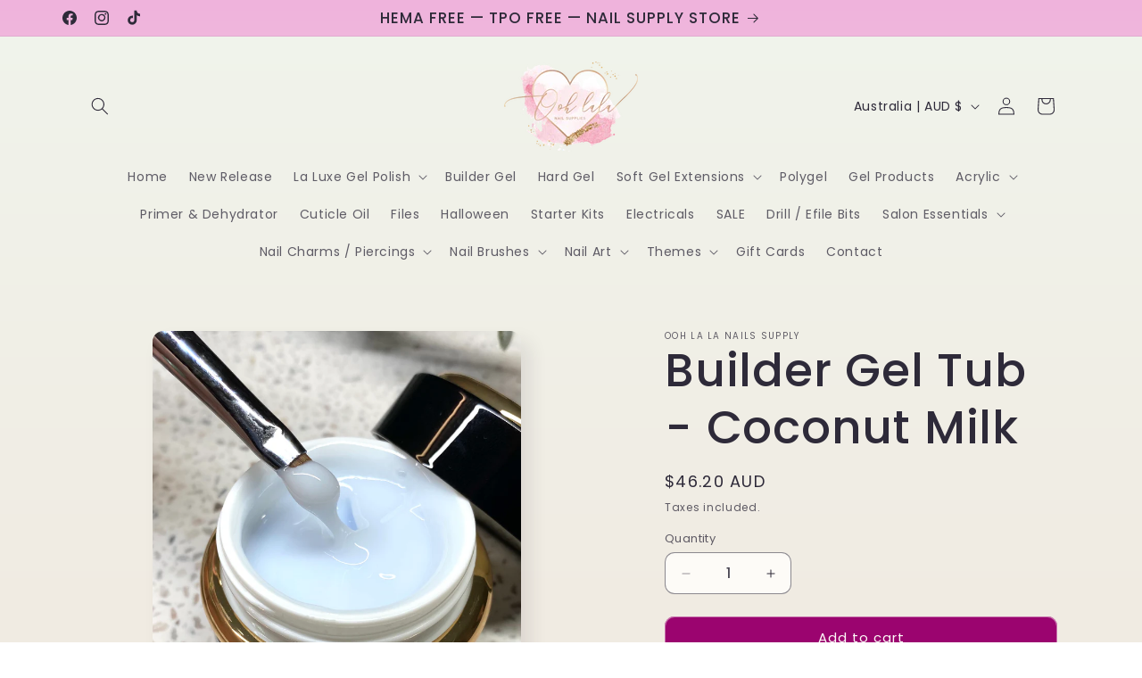

--- FILE ---
content_type: text/javascript; charset=utf-8
request_url: https://oohlalanailsupplies.com/products/builder-gel-tub-coconut-milk.js
body_size: -267
content:
{"id":8340993507569,"title":"Builder Gel Tub - Coconut Milk","handle":"builder-gel-tub-coconut-milk","description":"\u003cp\u003e30g Jar of our no heat builder gel (BIAB)\u003c\/p\u003e\n\u003cp\u003eThis product is HEMA FREE \u0026amp; cruelty free. \u003cbr\u003e\u003cbr\u003e\u003c\/p\u003e\n\u003cp\u003eSteps \u003c\/p\u003e\n\u003cp\u003e1. Apply ultra base (cure) \u003c\/p\u003e\n\u003cp\u003e2. Builder gel x2 \u003c\/p\u003e\n\u003cp\u003e3. cleanse inhibition layer away\u003c\/p\u003e\n\u003cp\u003e4. File \u0026amp; shape \u003c\/p\u003e\n\u003cp\u003e- avoid making surface too smooth, gel polish needs something to course adhere too. \u003c\/p\u003e","published_at":"2024-05-14T13:26:33+10:00","created_at":"2024-05-14T13:25:35+10:00","vendor":"Ooh La La Nails Supply","type":"","tags":[],"price":4620,"price_min":4620,"price_max":4620,"available":true,"price_varies":false,"compare_at_price":null,"compare_at_price_min":0,"compare_at_price_max":0,"compare_at_price_varies":false,"variants":[{"id":44893708878065,"title":"Default Title","option1":"Default Title","option2":null,"option3":null,"sku":"","requires_shipping":true,"taxable":true,"featured_image":null,"available":true,"name":"Builder Gel Tub - Coconut Milk","public_title":null,"options":["Default Title"],"price":4620,"weight":20,"compare_at_price":null,"inventory_management":"shopify","barcode":null,"requires_selling_plan":false,"selling_plan_allocations":[]}],"images":["\/\/cdn.shopify.com\/s\/files\/1\/0525\/5200\/7841\/files\/31947C0E-9ABE-4FE7-B7A4-26A2BF8B19D7.jpg?v=1715657196"],"featured_image":"\/\/cdn.shopify.com\/s\/files\/1\/0525\/5200\/7841\/files\/31947C0E-9ABE-4FE7-B7A4-26A2BF8B19D7.jpg?v=1715657196","options":[{"name":"Title","position":1,"values":["Default Title"]}],"url":"\/products\/builder-gel-tub-coconut-milk","media":[{"alt":null,"id":33869683851505,"position":1,"preview_image":{"aspect_ratio":0.75,"height":4032,"width":3024,"src":"https:\/\/cdn.shopify.com\/s\/files\/1\/0525\/5200\/7841\/files\/31947C0E-9ABE-4FE7-B7A4-26A2BF8B19D7.jpg?v=1715657196"},"aspect_ratio":0.75,"height":4032,"media_type":"image","src":"https:\/\/cdn.shopify.com\/s\/files\/1\/0525\/5200\/7841\/files\/31947C0E-9ABE-4FE7-B7A4-26A2BF8B19D7.jpg?v=1715657196","width":3024}],"requires_selling_plan":false,"selling_plan_groups":[]}

--- FILE ---
content_type: text/javascript; charset=utf-8
request_url: https://oohlalanailsupplies.com/products/builder-gel-tub-coconut-milk.js
body_size: 493
content:
{"id":8340993507569,"title":"Builder Gel Tub - Coconut Milk","handle":"builder-gel-tub-coconut-milk","description":"\u003cp\u003e30g Jar of our no heat builder gel (BIAB)\u003c\/p\u003e\n\u003cp\u003eThis product is HEMA FREE \u0026amp; cruelty free. \u003cbr\u003e\u003cbr\u003e\u003c\/p\u003e\n\u003cp\u003eSteps \u003c\/p\u003e\n\u003cp\u003e1. Apply ultra base (cure) \u003c\/p\u003e\n\u003cp\u003e2. Builder gel x2 \u003c\/p\u003e\n\u003cp\u003e3. cleanse inhibition layer away\u003c\/p\u003e\n\u003cp\u003e4. File \u0026amp; shape \u003c\/p\u003e\n\u003cp\u003e- avoid making surface too smooth, gel polish needs something to course adhere too. \u003c\/p\u003e","published_at":"2024-05-14T13:26:33+10:00","created_at":"2024-05-14T13:25:35+10:00","vendor":"Ooh La La Nails Supply","type":"","tags":[],"price":4620,"price_min":4620,"price_max":4620,"available":true,"price_varies":false,"compare_at_price":null,"compare_at_price_min":0,"compare_at_price_max":0,"compare_at_price_varies":false,"variants":[{"id":44893708878065,"title":"Default Title","option1":"Default Title","option2":null,"option3":null,"sku":"","requires_shipping":true,"taxable":true,"featured_image":null,"available":true,"name":"Builder Gel Tub - Coconut Milk","public_title":null,"options":["Default Title"],"price":4620,"weight":20,"compare_at_price":null,"inventory_management":"shopify","barcode":null,"requires_selling_plan":false,"selling_plan_allocations":[]}],"images":["\/\/cdn.shopify.com\/s\/files\/1\/0525\/5200\/7841\/files\/31947C0E-9ABE-4FE7-B7A4-26A2BF8B19D7.jpg?v=1715657196"],"featured_image":"\/\/cdn.shopify.com\/s\/files\/1\/0525\/5200\/7841\/files\/31947C0E-9ABE-4FE7-B7A4-26A2BF8B19D7.jpg?v=1715657196","options":[{"name":"Title","position":1,"values":["Default Title"]}],"url":"\/products\/builder-gel-tub-coconut-milk","media":[{"alt":null,"id":33869683851505,"position":1,"preview_image":{"aspect_ratio":0.75,"height":4032,"width":3024,"src":"https:\/\/cdn.shopify.com\/s\/files\/1\/0525\/5200\/7841\/files\/31947C0E-9ABE-4FE7-B7A4-26A2BF8B19D7.jpg?v=1715657196"},"aspect_ratio":0.75,"height":4032,"media_type":"image","src":"https:\/\/cdn.shopify.com\/s\/files\/1\/0525\/5200\/7841\/files\/31947C0E-9ABE-4FE7-B7A4-26A2BF8B19D7.jpg?v=1715657196","width":3024}],"requires_selling_plan":false,"selling_plan_groups":[]}